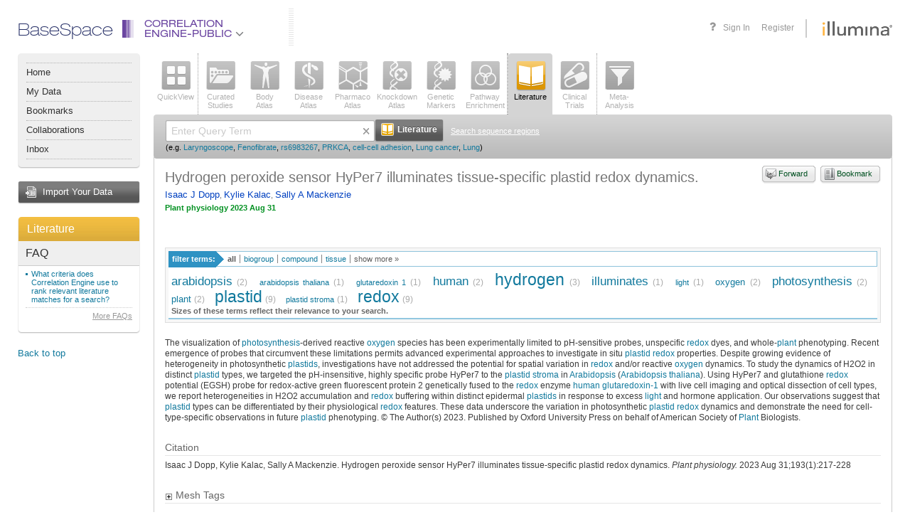

--- FILE ---
content_type: text/html;charset=UTF-8
request_url: https://accounts.public.ce.basespace.illumina.com/b/search/article.nb?id=37226328
body_size: 59584
content:
<!DOCTYPE html PUBLIC "-//W3C//DTD XHTML 1.0 Transitional//EN" "http://www.w3.org/TR/xhtml1/DTD/xhtml1-transitional.dtd">
<html xmlns="http://www.w3.org/1999/xhtml">
<head>
<meta http-equiv="Content-Type" content="text/html; charset=UTF-8" />
<link rel="stylesheet" href="/b/include/script.nbs?type=css&name=autocomplete,popup,effects&apiKey=nextbio-test&v=1.0" />
<link rel="stylesheet" href="/b/s/css3-s/nb.css?20251103_244925" />
<link rel="stylesheet" href="/b/s/css3-s/font-awesome.min.css?20251103_244925" />
<!--[if lte IE 7]>
<style type="text/css">/* <![CDATA[ */ @import url(/b/s/css3-s/nbie.css?20251103_244925); /* ]]> */</style>
<![endif]-->
<link rel="stylesheet" media="print" href="/b/s/css3-s/print.css?20251103_244925" />
<!--[if lte IE 8]>
<style type="text/css">/* <![CDATA[ */ @import url(/b/s/css3-s/nb3ie8.css?20251103_244925); /* ]]> */</style>
<![endif]-->
<link rel="shortcut icon" href="/b/s/img3/favicon.ico?20251103_244925" type="image/x-icon" />
<script type='text/javascript'>
<!--
var nb = {
system:"PUBLIC",root:"/b",img:"/b/s/img3",js:"/b/s/js3-s",
appContext:"b",
userId: "",
secure:"true",
walkMeUrl: "https://cdn.walkme.com/users/25d31b3166ba48908e23d5e9ed8e12d2/test/walkme_25d31b3166ba48908e23d5e9ed8e12d2_https.js",
exportChartsUrl: "https://charts.ce.basespace.illumina.com/highcharts-export-web/",
domainName: "PUBLIC"
,app:'lit'
,psauth:true
};
//-->
</script>
<script type='text/javascript' src='/b/s/js3-s/3rd/prototype-1.7.1.js'></script>
<script type='text/javascript' src='/b/s/js3-s/3rd/rsh0.6/rsh.js'></script>
<script type='text/javascript' src='/b/s/js3-s/3rd/jquery/jquery-1.7.2.min.js?20251103_244925'></script>
<script type="text/javascript" src="/b/s/js3-s/3rd/jquery.cycle.all.js?20251103_244925"></script>
<script type='text/javascript' src='/b/s/js3-s/3rd/d3.min.js?20251103_244925'></script>
<script>
var $j = jQuery.noConflict();
</script>
<script type='text/javascript' src='/b/s/js3-s/nb/nb.js?20251103_244925'></script>
<script type='text/javascript' src='/b/include/script.nbs?type=js&name=autocomplete,effects,notips,popup&apiKey=nextbio-test&v=1.0'></script>
<script type="text/javascript">
(function() {
var walkme = document.createElement('script');
walkme.type = 'text/javascript';
walkme.async = true;
walkme.src = nb.walkMeUrl;
// 'https://cdn.walkme.com/users/25d31b3166ba48908e23d5e9ed8e12d2/walkme_25d31b3166ba48908e23d5e9ed8e12d2_https.js'
var s = document.getElementsByTagName('script')[0];
s.parentNode.insertBefore(walkme, s);
window._walkmeConfig = {smartLoad:true};
})();
</script>
<title>Hydrogen peroxide sensor HyPer7 illuminates tissue-specific plastid redox dynamics. &mdash; NextBio article</title>
<script type='text/javascript' src='/b/s/js3-s/nb/search.js?20251103_244925'></script>
</head>
<body >
<a id="ie7Test" href="#ie7Test" style="position:absolute; top: -1000px; left: -1000px;"></a>
<div id='rap' class="Rap ">
<div class="Wrapper AppWrapper"><div class="WrapperIn"><div class="WrapperMinWidth"><div class="WrapperContainer">
<div class="header">
<div class="container">
<div class="header-nav" style="font-family: helvetica_neue_ltregular; font-size:24px; color: #252E66; margin-top:-6px;">BaseSpace</div>
<ul class="header-nav selected-product">
<li class="header-nav-item header-nav-main-item dropdown-item" id="product-drop-list">
<div class="product-lens ce">
<div class="el-1"></div>
<div class="el-2"></div>
<div class="el-3"></div>
<div class="el-4"></div>
<div class="el-5"></div>
<div class="el-6"></div>
</div>
<a class="ce" href="javascript:void(0);">
Correlation<br>Engine-Public
<span class="fa fa-angle-down fa-lg" style="color:#77787b"></span>
</a>
<ul class="header-nav-dropdown header-nav-main-dropdown dropdown-menu" id="productList" style="display:none;">
</ul>
</li>
</ul>
<div class="header-vendor">
<a class="header-logo" href="https://www.illumina.com" target="_blank" onclick='return chkAboutBox(event)'></a>
</div>
<ul class="header-nav header-nav-user">
<li class="header-nav-item header-nav-item-user header-nav-register"><a href="/b/authentication/login.nb" onclick="return saveLoginState();">Sign In</a></li>
<li class="header-nav-item header-nav-item-user header-nav-register">
<a onclick="showRegisterPopup()">Register</a>
</li>
</ul>
<a class="header-help selectable-tab animated-tab" title="Get help with this page" id='faqLink' href='/b/corp/faq.nb' target='_blank'>
<span class="fa fa-question fa-lg">
</span>
</a>
</div>
</div>
<div class="AppLeftBar2 NoPrint">
<div class="MenuPlate2">
<div class="MenuPlateHead2"></div>
<div class="MenuPlateBody2">
<ul class="MenuPlateList2">
<li ><a href='/b/nextbio.nb'>Home</a></li>
<li ><a href='javascript:void(signInLink("/b/mynb/projects.nb#tab=allProjects"));'>My Data</a></li>
<li ><a href='javascript:void(signInLink("/b/mynb/myBookmarks.nb"));'>Bookmarks</a></li>
<li ><a href='javascript:void(signInLink("/b/mynb/allNextBio.nb"));'>Collaborations</a></li>
<li ><a href='javascript:void(signInLink("/b/mynb/messages.nb"));'>Inbox</a></li>
</ul>
</div>
<div class="MenuPlateFoot2"></div>
</div>
<a href="javascript:void(signInLink('/b/imp/import.nb'));" class="AppImportButton">Import Your Data</a>
<div class="Plate">
<a href='/b/search/lit.nb' title="Go to Literature home" class='AppPlateTitle AppPlateTitleOrange'>Literature</a>
<div class="Plate5Body">
<div class="PlateCurrentApp2">
<div class="InnerWrap2">
<h4>FAQ</h4>
<ul>
<li><a href="/b/corp/faq.nb#litCriteria" onclick='return popupFaq(this, "faq", "litCriteria")'>What criteria does Correlation Engine use to rank relevant literature matches for a search?</a></li>
</ul>
<p class="SeeAll">
<a href="/b/corp/faq.nb" target="_blank">More FAQs</a>
</p>
</div>
</div>
</div>
<div class="Plate5Foot"><div><div></div></div></div>
</div>
<div class='Sticky NoIE6'>
<a onclick='toTop()'>Back to top</a>
</div>
</div>
<div class="AppContainer2" >
<div class="ContainerIn">
<div class="AppList AppList2 NoPrint">
<ul class="AppSelect">
<li>
<a onmouseover='nbTip(this.getAttribute("nb_tip"),true,[DELAY,2000,BGCOLOR,"#ffffcc",WIDTH,-300])' onmouseout='nbUnTip()' nb_tip="See a top-level view of all the information Correlation Engine has about a <strong>gene</strong>, <strong>SNP</strong>, <strong>sequence region</strong>, <strong>biogroup</strong>, <strong>bioset</strong>, <strong>phenotype</strong>, <strong>compound</strong>, <strong>tissue</strong>, or keyword." href='javascript:void(searchApp("ov"))'  ><span class="AppIcon  AppIconov "><img class="IconEn" src='/b/s/img3/vert/Overview.png' class='Png' /><img class="IconDis" style="display:none;" class='Png Disabled' src='/b/s/img3/vert/OverviewDisabled.png'/></span>QuickView</a>
</li>
</ul><div class="AppSelectLine"></div><ul class="AppSelect">
<li>
<a onmouseover='nbTip(this.getAttribute("nb_tip"),true,[DELAY,2000,BGCOLOR,"#ffffcc",WIDTH,-300])' onmouseout='nbUnTip()' nb_tip="Query or browse all studies curated by Illumina.  You can query by <strong>gene</strong>, <strong>SNP</strong>, <strong>sequence region</strong>, <strong>biogroup</strong>, <strong>bioset</strong>, <strong>phenotype</strong>, <strong>compound</strong>, <strong>tissue</strong>, or keyword.  Or browse using filters and text-based search." href='javascript:void(searchApp("as"))'  ><span class="AppIcon  AppIconas "><img class="IconEn" src='/b/s/img3/vert/All_Studies.png' class='Png' /><img class="IconDis" style="display:none;" class='Png Disabled' src='/b/s/img3/vert/All_StudiesDisabled.png'/></span>Curated<br />Studies</a>
</li>
<li>
<a onmouseover='nbTip(this.getAttribute("nb_tip"),true,[DELAY,2000,BGCOLOR,"#ffffcc",WIDTH,-300])' onmouseout='nbUnTip()' nb_tip="View the tissues, cell types, cell lines and stem cells in which a queried gene, bioset or biogroup is significantly enriched or expressed. Or view genes that are enriched or expressed in specific <strong> tissues</strong> and <strong>biosources</strong>." href='javascript:void(searchApp("ba"))'  ><span class="AppIcon  AppIconba "><img class="IconEn" src='/b/s/img3/vert/Body_Atlas.png' class='Png' /><img class="IconDis" style="display:none;" class='Png Disabled' src='/b/s/img3/vert/Body_AtlasDisabled.png'/></span>Body<br />Atlas</a>
</li>
<li>
<a onmouseover='nbTip(this.getAttribute("nb_tip"),true,[DELAY,2000,BGCOLOR,"#ffffcc",WIDTH,-300])' onmouseout='nbUnTip()' nb_tip="Find diseases, traits, conditions, and surrogate endpoints associated with a queried <strong>gene</strong>, <strong>sequence region</strong>, <strong>SNP</strong>, <strong>biogroup</strong>, or <strong>bioset</strong>." href='javascript:void(searchApp("da"))'  ><span class="AppIcon  AppIconda "><img class="IconEn" src='/b/s/img3/vert/Disease_Atlas.png' class='Png' /><img class="IconDis" style="display:none;" class='Png Disabled' src='/b/s/img3/vert/Disease_AtlasDisabled.png'/></span>Disease<br />Atlas</a>
</li>
<li>
<a onmouseover='nbTip(this.getAttribute("nb_tip"),true,[DELAY,2000,BGCOLOR,"#ffffcc",WIDTH,-300])' onmouseout='nbUnTip()' nb_tip="Discover which compounds and treatments affect a queried <strong>gene</strong>, <strong>sequence region</strong>, <strong>biogroup</strong>, or <strong>bioset</strong>." href='javascript:void(searchApp("pa"))'  ><span class="AppIcon  AppIconpa "><img class="IconEn" src='/b/s/img3/vert/Pharmaco_Atlas.png' class='Png' /><img class="IconDis" style="display:none;" class='Png Disabled' src='/b/s/img3/vert/Pharmaco_AtlasDisabled.png'/></span>Pharmaco<br />Atlas</a>
</li>
<li>
<a onmouseover='nbTip(this.getAttribute("nb_tip"),true,[DELAY,2000,BGCOLOR,"#ffffcc",WIDTH,-300])' onmouseout='nbUnTip()' nb_tip="Perform a knockdown, knockout, or overexpression experiment in reverse: See which genetic perturbations affect a queried <strong>gene</strong>, <strong>sequence region</strong>, <strong>biogroup</strong>, or <strong>bioset</strong>." href='javascript:void(searchApp("ka"))'  ><span class="AppIcon  AppIconka "><img class="IconEn" src='/b/s/img3/vert/Knockdown_Atlas.png' class='Png' /><img class="IconDis" style="display:none;" class='Png Disabled' src='/b/s/img3/vert/Knockdown_AtlasDisabled.png'/></span>Knockdown<br />Atlas</a>
</li>
<li>
<a onmouseover='nbTip(this.getAttribute("nb_tip"),true,[DELAY,2000,BGCOLOR,"#ffffcc",WIDTH,-300])' onmouseout='nbUnTip()' nb_tip="Locate genes and SNPs that are significantly linked to a queried <strong>phenotype</strong> or <strong>compound</strong>." href='javascript:void(searchApp("gm"))'  ><span class="AppIcon  AppIcongm "><img class="IconEn" src='/b/s/img3/vert/Genetic_Markers.png' class='Png' /><img class="IconDis" style="display:none;" class='Png Disabled' src='/b/s/img3/vert/Genetic_MarkersDisabled.png'/></span>Genetic<br />Markers</a>
</li>
<li>
<a onmouseover='nbTip(this.getAttribute("nb_tip"),true,[DELAY,2000,BGCOLOR,"#ffffcc",WIDTH,-300])' onmouseout='nbUnTip()' nb_tip="Find biogroups for which your queried <strong>bioset</strong>, <strong>phenotype</strong> or <strong>compound</strong> is highly enriched." href='javascript:void(searchApp("bg"))'  ><span class="AppIcon  AppIconbg "><img class="IconEn" src='/b/s/img3/vert/Biogroups.png' class='Png' /><img class="IconDis" style="display:none;" class='Png Disabled' src='/b/s/img3/vert/BiogroupsDisabled.png'/></span>Pathway<br />Enrichment</a>
</li>
</ul><div class="AppSelectLine"></div><ul class="AppSelect">
<li>
</li>
</ul><div class="AppSelectLine"></div><ul class="AppSelect">
<li>
<a onmouseover='nbTip(this.getAttribute("nb_tip"),true,[DELAY,2000,BGCOLOR,"#ffffcc",WIDTH,-300])' onmouseout='nbUnTip()' nb_tip="Do a classic PubMed literature search, or search hundreds of biology- and health-related news sources with any query term or keyword." href='javascript:void(searchApp("lit"))'  class="Selected"><span class="AppIcon  AppIconlit "><img class="IconEn" src='/b/s/img3/vert/Literature.png' class='Png' /><img class="IconDis" style="display:none;" class='Png Disabled' src='/b/s/img3/vert/LiteratureDisabled.png'/></span>Literature</a>
</li>
<li>
<a onmouseover='nbTip(this.getAttribute("nb_tip"),true,[DELAY,2000,BGCOLOR,"#ffffcc",WIDTH,-300])' onmouseout='nbUnTip()' nb_tip="Find clinical trials that interest you (including actively recruiting studies), using any query term or keyword." href='javascript:void(searchApp("trials"))'  ><span class="AppIcon  AppIcontrials "><img class="IconEn" src='/b/s/img3/vert/Clinical_Trials.png' class='Png' /><img class="IconDis" style="display:none;" class='Png Disabled' src='/b/s/img3/vert/Clinical_TrialsDisabled.png'/></span>Clinical<br />Trials</a>
</li>
</ul><div class="AppSelectLine"></div><ul class="AppSelect">
<li>
<a onmouseover='nbTip(this.getAttribute("nb_tip"),true,[DELAY,2000,BGCOLOR,"#ffffcc",WIDTH,-300])' onmouseout='nbUnTip()' nb_tip="Discover which genes or biogroups are significantly regulated in common across up to 150 <strong>biosets</strong> of your choice. Search among all <strong>biosets</strong> in Correlation Engine to find those that correlate with a Meta-Analysis of up to 10 selected <strong>biosets</strong>." href='javascript:void(searchApp("adv"))'  ><span class="AppIcon  AppIconadv "><img class="IconEn" src='/b/s/img3/vert/Meta_Analysis.png' class='Png' /><img class="IconDis" style="display:none;" class='Png Disabled' src='/b/s/img3/vert/Meta_AnalysisDisabled.png'/></span><div id='maBadge' style='display:none'>0</div>Meta-<br />Analysis</a>
</li>
</ul>
<div class="Clear"></div>
</div>
<div class="App2Search">
<div class="App2SearchIn1">
<div class="App2SearchIn2">
<div class="App2SearchForm">
<form id="mainSearchBx" style="" action="" onsubmit="return searchApp('lit',true)">
<input type="text" class="App2SearchFormText" name="q" id="q" value="" autocomplete="off" />
<span class='ClearQWrap'><img src='/b/s/img3/icons/liteX.gif' onclick='clearQuery()' class='ClearQ' alt='Clear' title='Clear'/></span>
<button type="submit" class="App2SearchFormSubmit"><span><strong><img src="/b/s/img3/vert/LiteratureSrch.png" width="18" height="18" alt="" /> Literature</strong></span></button>
<a class="App2SearchTipsLink" href="" onclick="switchSearchBoxes('seqSearchBx');return false;">Search sequence regions</a>
<div class="Clear"></div>
<div class='SearchEg'>
<small>
(e.g.
<a onclick="setCookieKey('nbFacets', 'lit')" href="/b/search/lit/Laryngoscope">Laryngoscope</a>,
<a onclick="setCookieKey('nbFacets', 'lit')" href="/b/search/lit/Fenofibrate">Fenofibrate</a>,
<a onclick="setCookieKey('nbFacets', 'lit')" href="/b/search/lit/rs6983267">rs6983267</a>,
<a onclick="setCookieKey('nbFacets', 'lit')" href="/b/search/lit/PRKCA">PRKCA</a>,
<a onclick="setCookieKey('nbFacets', 'lit')" href="/b/search/lit/cell-cell%20adhesion">cell-cell adhesion</a>,
<a onclick="setCookieKey('nbFacets', 'lit')" href="/b/search/lit/Lung%20cancer">Lung cancer</a>,
<a onclick="setCookieKey('nbFacets', 'lit')" href="/b/search/lit/Lung">Lung</a>)
</small>
</div>
</form>
<form id="seqSearchBx" style="display:none" action="" onsubmit="return checkRegionRange('lit');">
<input id="maxRange" name="maxRange" type="hidden" value=""/>
<input id="chName" name="chName" type="hidden" value=""/>
<div style="width:870px;">
<div style="float:left;width:52%;">
<table cellspacing="0" cellpadding="0">
<tr>
<th style="width:150px;font-size:11px;text-align:left">Organisms</th>
<th style="width:100px;font-size:11px;text-align:left">Chromosomes</th>
<th style="width:auto;font-size:11px;text-align:left">Start</th>
<th style="width:auto;font-size:11px;text-align:left">Stop</th>
</tr>
<tr>
<td style="width:150px">
<select id="organisms" name='organisms' style="width:140px;font-size:11px" onchange="updateChromosomeOpt()">
<option id="og1" value="1" selected="selected">Homo Sapiens</option>
<option id="og2" value="2" >Mus Musculus</option>
<option id="og3" value="3" >Rattus Norvegicus</option>
<option id="og5" value="5" >C. Elegans</option>
<option id="og6" value="6" >D. Melanogaster</option>
<option id="og7" value="7" >Saccharomyces Cerevisiae</option>
</select>
</td>
<td style="width:100px"><select id="chromosome" name='chromosome' style="width:90px;font-size:11px" onchange="updateMaxChrRange()"></td>
<td style="width:auto;"><input style="height:13px;font-size:11px;margin-right:10px;width:90px;" type="text" id="chStart" name="chStart" value="" /></td>
<td style="width:auto;"><input style="height:13px;font-size:11px;width:90px;" type="text" id="chStop" name="chStop" value="" /></td>
</tr>
</table>
</div>
<div style="float:left;width:48%;margin-top: 3px;">
<button type="submit" class="App2SearchFormSubmit" style='margin-left: 10px;'><span><strong><img src="/b/s/img3/vert/LiteratureSrch.png" width="18" height="18" alt="" /> Literature</strong></span></button>
<a class="App2SearchTipsLink" href="" onclick="switchSearchBoxes('mainSearchBx');return false;">Go back to main search</a>
</div>
</div>
<div class="Clear"></div>
</form>
</div>
<div class="Clear"></div>
</div>
</div>
</div>
<div class='Plate'>
<div class="PlateBody AppSearchContainerBody" >
<div class="PlateContent App2SearchContainerContent">
<div class="InnerWrap2">
<div class="ArticleInfo">
<a id='bookmarkLink' href="/b/bookmarks/bookmark.nb" onclick="appendUrl('bookmarkLink', 'bookmarkUrl', false); appendTitle('bookmarkLink', 'bookmarkTitle'); return signInLink(this)" class="StyledButtonAqua StyledButtonSimple StyledButtonBookmark" style='float:right; margin:0 0 5px 5px'><span><strong>Bookmark</strong></span></a>
<a id='forwardLink' href="/b/forwardurl/forwardurl.nb" onclick="appendUrl('forwardLink', 'forwardURL', true); appendTitle('forwardLink', 'forwardURLTitle'); return signInLink(this)" class="StyledButtonAqua StyledButtonSimple StyledButtonForward" style='float:right; margin:0 0 5px 5px'><span><strong>Forward</strong></span></a>
<h1 class='AppTitle'>
<span class='AppName'>
Hydrogen peroxide sensor HyPer7 illuminates tissue-specific plastid redox dynamics.
</span>
</h1>
<p class="Authors">
<a href="/b/search/author/Isaac%20J%20Dopp">Isaac J Dopp</a>, <a href="/b/search/author/Kylie%20Kalac">Kylie Kalac</a>, <a href="/b/search/author/Sally%20A%20Mackenzie">Sally A Mackenzie</a>
</p>
<p></a></p><p></a></p><p></a></p><p></a></p><p></a></p>
<cite class="InfoSource"><strong>Plant physiology&nbsp;2023 Aug 31</strong></cite>
</div>
<br />
<br />
<div class="TagCloudAndFilter">
<div class="RelatedTerms"><h6><span>filter terms:</span></h6><input type="hidden" class="TagCloudBackupValues" nbId="_pub" nbUrl="search/publication/tagCloud.nb" nbQuery="q=&amp;id=37226328" nbFilter="false" /><ul class="TermsBy" id="_pub_type_tabs"><li class="Selected" id="_pub_ALL" name="_pub_type"><a href="" onclick="return onClickCloudTab({obj: this, cloudId: '_pub', tabId: 'ALL', url: 'search/publication/tagCloud.nb', query: 'q=\&id=37226328', filter: 'false', otherList:'_pub_type_tabs_more'});">all</a></li><li id="_pub_BIOGROUP" name="_pub_type"><a href="" onclick="return onClickCloudTab({obj: this, cloudId: '_pub', tabId: 'BIOGROUP', url: 'search/publication/tagCloud.nb', query: 'q=\&id=37226328', filter: 'false', otherList:'_pub_type_tabs_more'});">biogroup</a></li><li id="_pub_COMPOUND" name="_pub_type"><a href="" onclick="return onClickCloudTab({obj: this, cloudId: '_pub', tabId: 'COMPOUND', url: 'search/publication/tagCloud.nb', query: 'q=\&id=37226328', filter: 'false', otherList:'_pub_type_tabs_more'});">compound</a></li><li id="_pub_TISSUE" name="_pub_type"><a href="" onclick="return onClickCloudTab({obj: this, cloudId: '_pub', tabId: 'TISSUE', url: 'search/publication/tagCloud.nb', query: 'q=\&id=37226328', filter: 'false', otherList:'_pub_type_tabs_more'});">tissue</a></li><li class="ShowMore" id="_pub_show_more"><a href="javascript:void(0)" onclick="$('_pub_show_more').hide();$('_pub_show_less').show();$('_pub_type_tabs_more').show();">show more &raquo;</a></li><li class="ShowLess" id="_pub_show_less" style="display:none"><a href="javascript:void(0)" onclick="$('_pub_type_tabs_more').hide();$('_pub_show_less').hide();$('_pub_show_more').show();">show less &laquo;</a></li></ul><ul class="TermsBy" id="_pub_type_tabs_more" style="clear:both;width:100%;display:none"><li id="_pub_ORGANISM" name="_pub_type"><a href="" onclick="return onClickCloudTab({obj: this, cloudId: '_pub', tabId: 'ORGANISM', url: 'search/publication/tagCloud.nb', query: 'q=\&id=37226328', filter: 'false', otherList:'_pub_type_tabs'});">organism</a></li><li id="_pub_PROCESSES" name="_pub_type"><a href="" onclick="return onClickCloudTab({obj: this, cloudId: '_pub', tabId: 'PROCESSES', url: 'search/publication/tagCloud.nb', query: 'q=\&id=37226328', filter: 'false', otherList:'_pub_type_tabs'});">processes</a></li><li id="_pub_HEALTHCARE" name="_pub_type"><a href="" onclick="return onClickCloudTab({obj: this, cloudId: '_pub', tabId: 'HEALTHCARE', url: 'search/publication/tagCloud.nb', query: 'q=\&id=37226328', filter: 'false', otherList:'_pub_type_tabs'});">healthcare</a></li></ul><div class="Clear"></div></div>
<div id="_pub" class="TagCloud" nbUrl="search/publication/tagCloud.nb" nbQuery="q=&amp;id=37226328" nbFilter="false" tagTypes="BIOGROUP,COMPOUND,TISSUE">
<div id="_pub_tagCloudContainer" style="clear:both;position:relative">
<div style="position:relative; NoUl">
<div class="Tags">
<li class="s3"><a href="/b/search/ov/arabidopsis" onmouseover="nbApi.popupItems(this,'_pub_popup', '/search/anno.nb', [ ['organism', '223006', 'Arabidopsis']  ], event, false, 500, function() {nbApi.setAttr('_pub_popup', 'nbSyn', 'syn=');}); return false;" onclick="nbApi.popupItems(this,'_pub_popup', '/search/anno.nb', [ ['organism', '223006', 'Arabidopsis']  ], event, false, 100, function() {nbApi.setAttr('_pub_popup', 'nbSyn', 'syn=');}); return false;"nbTagName="arabidopsis">arabidopsis</a>&nbsp;<span title="Term 'arabidopsis' and its synonyms occurs 2 times within this article." class="TagCloudCount">(2)</span></li> <li class="s6"><a href="/b/search/ov/arabidopsis%20thaliana" onmouseover="nbApi.popupItems(this,'_pub_popup', '/search/anno.nb', [ ['organism', '223006', 'Arabidopsis']  ], event, false, 500, function() {nbApi.setAttr('_pub_popup', 'nbSyn', 'syn=');}); return false;" onclick="nbApi.popupItems(this,'_pub_popup', '/search/anno.nb', [ ['organism', '223006', 'Arabidopsis']  ], event, false, 100, function() {nbApi.setAttr('_pub_popup', 'nbSyn', 'syn=');}); return false;"nbTagName="arabidopsis thaliana">arabidopsis&nbsp;thaliana</a>&nbsp;<span title="Term 'arabidopsis thaliana' and its synonyms occurs 1 times within this article." class="TagCloudCount">(1)</span></li> <li class="s6"><a href="/b/search/ov/glutaredoxin%201" onmouseover="nbApi.popupItems(this,'_pub_popup', '/search/anno.nb', [ ['treatment', '2596235', 'Glutaredoxin 1,Thioltransferase 1s,Thioltransferase-1,Thioltransferase-1s,TTase-1,TTase 1s,TTase...']  ], event, false, 500, function() {nbApi.setAttr('_pub_popup', 'nbSyn', 'syn=glutaredoxin-1');}); return false;" onclick="nbApi.popupItems(this,'_pub_popup', '/search/anno.nb', [ ['treatment', '2596235', 'Glutaredoxin 1,Thioltransferase 1s,Thioltransferase-1,Thioltransferase-1s,TTase-1,TTase 1s,TTase...']  ], event, false, 100, function() {nbApi.setAttr('_pub_popup', 'nbSyn', 'syn=glutaredoxin-1');}); return false;"nbTagName="glutaredoxin 1">glutaredoxin&nbsp;1</a>&nbsp;<span title="Term 'glutaredoxin 1' and its synonyms occurs 1 times within this article." class="TagCloudCount">(1)</span></li> <li class="s3"><a href="/b/search/ov/human" onmouseover="nbApi.popupItems(this,'_pub_popup', '/search/anno.nb', [ ['organism', '219393', 'Humans']  ], event, false, 500, function() {nbApi.setAttr('_pub_popup', 'nbSyn', 'syn=Humans');}); return false;" onclick="nbApi.popupItems(this,'_pub_popup', '/search/anno.nb', [ ['organism', '219393', 'Humans']  ], event, false, 100, function() {nbApi.setAttr('_pub_popup', 'nbSyn', 'syn=Humans');}); return false;"nbTagName="human">human</a>&nbsp;<span title="Term 'human' and its synonyms occurs 2 times within this article." class="TagCloudCount">(2)</span></li> <li class="s1"><a href="/b/search/ov/hydrogen" onmouseover="nbApi.popupItems(this,'_pub_popup', '/search/anno.nb', [ ['processes', '229045', 'Hydrogenation']  ], event, false, 500, function() {nbApi.setAttr('_pub_popup', 'nbSyn', 'syn=');}); return false;" onclick="nbApi.popupItems(this,'_pub_popup', '/search/anno.nb', [ ['processes', '229045', 'Hydrogenation']  ], event, false, 100, function() {nbApi.setAttr('_pub_popup', 'nbSyn', 'syn=');}); return false;"nbTagName="hydrogen">hydrogen</a>&nbsp;<span title="Term 'hydrogen' and its synonyms occurs 3 times within this article." class="TagCloudCount">(3)</span></li> <li class="s3"><a href="/b/search/ov/illuminates" onmouseover="nbApi.popupItems(this,'_pub_popup', '/search/anno.nb', [ ['health care', '235698', 'Lighting']  ], event, false, 500, function() {nbApi.setAttr('_pub_popup', 'nbSyn', 'syn=');}); return false;" onclick="nbApi.popupItems(this,'_pub_popup', '/search/anno.nb', [ ['health care', '235698', 'Lighting']  ], event, false, 100, function() {nbApi.setAttr('_pub_popup', 'nbSyn', 'syn=');}); return false;"nbTagName="illuminates">illuminates</a>&nbsp;<span title="Term 'illuminates' and its synonyms occurs 1 times within this article." class="TagCloudCount">(1)</span></li> <li class="s6"><a href="/b/search/ov/light" onmouseover="nbApi.popupItems(this,'_pub_popup', '/search/anno.nb', [ ['treatment', '700639', 'Light,Photoradiation,Photoradiationses,Photoradiations']  ], event, false, 500, function() {nbApi.setAttr('_pub_popup', 'nbSyn', 'syn=');}); return false;" onclick="nbApi.popupItems(this,'_pub_popup', '/search/anno.nb', [ ['treatment', '700639', 'Light,Photoradiation,Photoradiationses,Photoradiations']  ], event, false, 100, function() {nbApi.setAttr('_pub_popup', 'nbSyn', 'syn=');}); return false;"nbTagName="light">light</a>&nbsp;<span title="Term 'light' and its synonyms occurs 1 times within this article." class="TagCloudCount">(1)</span></li> <li class="s5"><a href="/b/search/ov/oxygen" onmouseover="nbApi.popupItems(this,'_pub_popup', '/search/anno.nb', [ ['treatment', '253397', 'Oxygen,Dioxygens,Dioxygen']  ], event, false, 500, function() {nbApi.setAttr('_pub_popup', 'nbSyn', 'syn=');}); return false;" onclick="nbApi.popupItems(this,'_pub_popup', '/search/anno.nb', [ ['treatment', '253397', 'Oxygen,Dioxygens,Dioxygen']  ], event, false, 100, function() {nbApi.setAttr('_pub_popup', 'nbSyn', 'syn=');}); return false;"nbTagName="oxygen">oxygen</a>&nbsp;<span title="Term 'oxygen' and its synonyms occurs 2 times within this article." class="TagCloudCount">(2)</span></li> <li class="s3"><a href="/b/search/ov/photosynthesis" onmouseover="nbApi.popupItems(this,'_pub_popup', '/search/anno.nb', [ ['biogroup', '38637', 'photosynthesis']  , ['processes', '229019', 'Photosynthesis']  ], event, false, 500, function() {nbApi.setAttr('_pub_popup', 'nbSyn', 'syn=');}); return false;" onclick="nbApi.popupItems(this,'_pub_popup', '/search/anno.nb', [ ['biogroup', '38637', 'photosynthesis']  , ['processes', '229019', 'Photosynthesis']  ], event, false, 100, function() {nbApi.setAttr('_pub_popup', 'nbSyn', 'syn=');}); return false;"nbTagName="photosynthesis">photosynthesis</a>&nbsp;<span title="Term 'photosynthesis' and its synonyms occurs 2 times within this article." class="TagCloudCount">(2)</span></li> <li class="s5"><a href="/b/search/ov/plant" onmouseover="nbApi.popupItems(this,'_pub_popup', '/search/anno.nb', [ ['organism', '222753', 'Plants']  ], event, false, 500, function() {nbApi.setAttr('_pub_popup', 'nbSyn', 'syn=');}); return false;" onclick="nbApi.popupItems(this,'_pub_popup', '/search/anno.nb', [ ['organism', '222753', 'Plants']  ], event, false, 100, function() {nbApi.setAttr('_pub_popup', 'nbSyn', 'syn=');}); return false;"nbTagName="plant">plant</a>&nbsp;<span title="Term 'plant' and its synonyms occurs 2 times within this article." class="TagCloudCount">(2)</span></li> <li class="s1"><a href="/b/search/ov/plastid" onmouseover="nbApi.popupItems(this,'_pub_popup', '/search/anno.nb', [ ['tissue', '217188', 'Plastids']  , ['biogroup', '36880', 'plastid']  ], event, false, 500, function() {nbApi.setAttr('_pub_popup', 'nbSyn', 'syn=plastids|Plastids');}); return false;" onclick="nbApi.popupItems(this,'_pub_popup', '/search/anno.nb', [ ['tissue', '217188', 'Plastids']  , ['biogroup', '36880', 'plastid']  ], event, false, 100, function() {nbApi.setAttr('_pub_popup', 'nbSyn', 'syn=plastids|Plastids');}); return false;"nbTagName="plastid">plastid</a>&nbsp;<span title="Term 'plastid' and its synonyms occurs 9 times within this article." class="TagCloudCount">(9)</span></li> <li class="s6"><a href="/b/search/ov/plastid%20stroma" onmouseover="nbApi.popupItems(this,'_pub_popup', '/search/anno.nb', [ ['biogroup', '36876', 'plastid stroma']  ], event, false, 500, function() {nbApi.setAttr('_pub_popup', 'nbSyn', 'syn=');}); return false;" onclick="nbApi.popupItems(this,'_pub_popup', '/search/anno.nb', [ ['biogroup', '36876', 'plastid stroma']  ], event, false, 100, function() {nbApi.setAttr('_pub_popup', 'nbSyn', 'syn=');}); return false;"nbTagName="plastid stroma">plastid&nbsp;stroma</a>&nbsp;<span title="Term 'plastid stroma' and its synonyms occurs 1 times within this article." class="TagCloudCount">(1)</span></li> <li class="s1"><a href="/b/search/ov/redox" onmouseover="nbApi.popupItems(this,'_pub_popup', '/search/anno.nb', [ ['treatment', '2491778', 'Redoxal,Redoxals']  ], event, false, 500, function() {nbApi.setAttr('_pub_popup', 'nbSyn', 'syn=');}); return false;" onclick="nbApi.popupItems(this,'_pub_popup', '/search/anno.nb', [ ['treatment', '2491778', 'Redoxal,Redoxals']  ], event, false, 100, function() {nbApi.setAttr('_pub_popup', 'nbSyn', 'syn=');}); return false;"nbTagName="redox">redox</a>&nbsp;<span title="Term 'redox' and its synonyms occurs 9 times within this article." class="TagCloudCount">(9)</span></li>
</div>
<div style="font-weight: bold;color: #666666; font-size: 8pt;">Sizes of these terms reflect their relevance to your search.</div>
<div id="_nextbio_locationList" name="_nextbio_locationList" nextbioMapsUrl="/s/js2.20251103_244925/nb/maps-s.js" style="display: none;">
</div>
<div class="MapHolder" style="display: none;" id="_nextbio_tagCloudMapCanvas" name="_nextbio_tagCloudMapCanvas"></div>
</div>
</div>
</div>
<div id="_pub_popup"
class="nbApiExPopup nbApiNoHighlight"
style="display: none; left: 240px; top: ;"
small="true"
nbPublicationId="37226328"
z-index="100"
onclick="nbApi.cancelEvent(event);"
nbSwitchable=""
nbTracking=""
nbItemTitle="it=Hydrogen%20peroxide%20sensor%20HyPer7%20illuminates%20tissue-specific%20plastid%20redox%20dynamics."
nbOriginalLabel="originalLabel=Hydrogen%20peroxide%20sensor%20HyPer7%20illuminates%20tissue-specific%20plastid%20redox%20dynamics.">
<div class="nbApiExPopupClose" title="Close" onclick="nbApi.UnTip(true);"></div>
<div class="nbApiExPopupInner">
<div class="nbApiExPopupContainer">
<div class="nbApiExPopupTitle" style="cursor: move;"
onmousedown="nbApi.popupEvenHandlers.startMove(event, '_pub_popup');"
onmouseup="nbApi.popupEvenHandlers.stopMove(event, '_pub_popup');"
onmousemove="nbApi.popupEvenHandlers.move(event, '_pub_popup');">
<strong><span id="_pub_popup_title"></span></strong> (<span id="_pub_popup_prefix"></span>)
</div>
<div id="_pub_popup_tabContainer1" class="nbApiExPopupContentWrap">
<div id="_pub_popup_tabBar" class="nbApiExPopupTabs">
<a id="_pub_popup_sentences" name="_pub_popup_tab" tabId="sentences" nbNextTabId="_pub_popup_info" nbDefault="" nbRealIdOnly="" class="nbApiExTab" href="" onclick="nbApi.updatePopupEx({popupId:'_pub_popup', tabId:'_pub_popup_sentences', url: false?document.getElementById('_pub_popup').getAttribute('nbDynamicUrl'):'/search/matchingSentences.nb', paramList: nbApi.buildPopupQuery({popupId: '_pub_popup', query: 'id=37226328&pageType=literature&all=true', dQuery: 'nbSyn'}), limit: 5, filter: true, fixUrl:true, fixQuery:true});return false;"><span id="sentences_title">MATCHING SENTENCES</span></a>
<div id="_pub_popup_sentences_subTabs" name="_pub_popup_subTabContainer" class="nbApiExPopupSubTabs" style="display: none;">
<div id="_pub_popup_sentences_message" style="display:none;">
Sentences from this article containing <strong>
<span name="_pub_popup_term"></span></strong>
</div>
<div id="_pub_popup_sentences_buttonBar" style="display:none;">
<div style="clear:both;"></div>
<div style="padding: 5px; float:right; margin:2px 0px 0px 0px;">
<table cellspacing="0" cellpadding="0" onkeypress="nbApi.filterSentences({event: event, url:'/search/matchingSentences.nb', query:'id=37226328&pageType=literature&all=true', dQuery:'nbSyn', filterName:'_pub_popup_sentences_filter'});">
<tr>
<td style="padding-right:5px; font-size:12px;">
Filter:
</td>
<td style="padding-right:5px;">
<input name="_pub_popup_sentences_filter" type="text" class="nbApiExPopupBarEditBox" style="width:290px; height: 13px; padding:2px;" />
</td>
<td style="padding-right:5px;">
<a href="" target="_blank"  onclick="nbApi.buildPopupUrl({popupId:'_pub_popup',element:this,url:'',query:'',dQuery:'',dHash:'',fixUrl:'true'});nbApi.filterSentences({event: event, url:'/search/matchingSentences.nb', query:'id=37226328&pageType=literature&all=true', dQuery:'nbSyn', filterName:'_pub_popup_sentences_filter'});return false;" class="nbApiExPopupStyledButton"><span>Filter</span></a>
</td>
<td style="padding-right:5px;">
<a href="" target="_blank"  onclick="nbApi.buildPopupUrl({popupId:'_pub_popup',element:this,url:'',query:'',dQuery:'',dHash:'',fixUrl:'true'});nbApi.filterSentences({event: event, url:'/search/matchingSentences.nb', query:'id=37226328&pageType=literature&all=true', dQuery:'nbSyn', filterName:'_pub_popup_sentences_filter', clear:true});return false;" class="nbApiExPopupStyledButton"><span>Clear</span></a>
</td></tr>
</table>
</div>
</div>
</div>
<a id="_pub_popup_info" name="_pub_popup_tab" tabId="info" nbNextTabId="_pub_popup_" nbDefault="" nbRealIdOnly="true" class="nbApiExTab" href="" onclick="nbApi.updatePopupEx({popupId:'_pub_popup', tabId:'_pub_popup_info', url: false?document.getElementById('_pub_popup').getAttribute('nbDynamicUrl'):'/search/anno.nb', paramList: nbApi.buildPopupQuery({popupId: '_pub_popup', query: '', dQuery: 'nbDynamicQuery'}), limit: 5, filter: true, fixUrl:true, fixQuery:true});return false;"><span id="info_title">INFO</span></a>
<div id="_pub_popup_info_subTabs" name="_pub_popup_subTabContainer" class="nbApiExPopupSubTabs" style="display: none;">
<div id="_pub_popup_info_message" style="display:none;">
Information related to <strong>
<span name="_pub_popup_term"></span></strong>
</div>
</div>
<a id="_pub_popup_related" name="_pub_popup_tab" tabId="related" nbNextTabId="_pub_popup_" nbDefault="" nbRealIdOnly="" class="nbApiExTab" href="" onclick="nbApi.updatePopupEx({popupId:'_pub_popup', tabId:'_pub_popup_related', url: false?document.getElementById('_pub_popup').getAttribute('nbDynamicUrl'):'', paramList: nbApi.buildPopupQuery({popupId: '_pub_popup', query: '', dQuery: ''}), limit: 5, filter: true, fixUrl:true, fixQuery:false});return false;"><span id="related_title">RELATED CONTENT</span></a>
<div id="_pub_popup_related_subTabs" name="_pub_popup_subTabContainer" class="nbApiExPopupSubTabs" style="display: none;">
<a id="_pub_popup_related_pubmed" name="_pub_popup_related_subTab" tabId="_pub_popup_related" subTabId="pubmed" nbDefault="" nbRealIdOnly="" href="" class="nbApiExSubTab"
onclick="nbApi.updatePopupEx({popupId:'_pub_popup', tabId:'_pub_popup_related', subTabId:'_pub_popup_related_pubmed', url: false?document.getElementById('_pub_popup').getAttribute('nbDynamicUrl'):'/search/literatureRelatedLiterature.nb', paramList: nbApi.buildPopupQuery({popupId: '_pub_popup', query: 'id=37226328', dQuery: ''}), limit: 5, filter: true, fixUrl:true, fixQuery:true});return false;">
<span id="pubmed_title">PubMed</span>
</a>
<div id="_pub_popup_related_pubmed_message" style="display:none;">
Top matches for Pubmed articles related to this article and <strong>
<span name="_pub_popup_term"></span></strong>
</div>
<div id="_pub_popup_related_pubmed_buttonBar" style="display:none;">
<div style="clear:both;"></div>
<div style="padding: 5px; float:right; margin:2px 0px 0px;">
<a href="" target="_self"  onclick="nbApi.buildPopupUrl({popupId:'_pub_popup',element:this,url:'',query:'id=37226328',dQuery:'nbOriginalLabel,nbTagName  ,nbTermFilter',dHash:'',fixUrl:'true'});" class="nbApiExPopupStyledButton"><span>View all PubMed results</span></a>
</div>
</div>
<a id="_pub_popup_related_trials" name="_pub_popup_related_subTab" tabId="_pub_popup_related" subTabId="trials" nbDefault="" nbRealIdOnly="" href="" class="nbApiExSubTab"
onclick="nbApi.updatePopupEx({popupId:'_pub_popup', tabId:'_pub_popup_related', subTabId:'_pub_popup_related_trials', url: false?document.getElementById('_pub_popup').getAttribute('nbDynamicUrl'):'/search/literatureRelatedClinicalTrials.nb', paramList: nbApi.buildPopupQuery({popupId: '_pub_popup', query: 'id=37226328', dQuery: ''}), limit: 5, filter: true, fixUrl:true, fixQuery:true});return false;">
<span id="trials_title">Clinical Trials</span>
</a>
<div id="_pub_popup_related_trials_message" style="display:none;">
Top matches for clinical trials related to this article and <strong>
<span name="_pub_popup_term"></span></strong>
</div>
<div id="_pub_popup_related_trials_buttonBar" style="display:none;">
<div style="clear:both;"></div>
<div style="padding: 5px; float:right; margin:2px 0px 0px;">
<a href="" target="_self"   onclick="return signInLink(this);"class="nbApiExPopupStyledButton"><span>View all clinical trials results</span></a>
</div>
</div>
<a id="_pub_popup_related_news" name="_pub_popup_related_subTab" tabId="_pub_popup_related" subTabId="news" nbDefault="" nbRealIdOnly="" href="" class="nbApiExSubTab"
onclick="nbApi.updatePopupEx({popupId:'_pub_popup', tabId:'_pub_popup_related', subTabId:'_pub_popup_related_news', url: false?document.getElementById('_pub_popup').getAttribute('nbDynamicUrl'):'/search/literatureRelatedNews.nb', paramList: nbApi.buildPopupQuery({popupId: '_pub_popup', query: 'id=37226328', dQuery: ''}), limit: 5, filter: true, fixUrl:true, fixQuery:true});return false;">
<span id="news_title">News</span>
</a>
<div id="_pub_popup_related_news_message" style="display:none;">
Top matches for news related to this article and <strong>
<span name="_pub_popup_term"></span></strong>
</div>
<div id="_pub_popup_related_news_buttonBar" style="display:none;">
<div style="clear:both;"></div>
<div style="padding: 5px; float:right; margin:2px 0px 0px;">
<a href="" target="_self"  onclick="nbApi.buildPopupUrl({popupId:'_pub_popup',element:this,url:'',query:'id=37226328',dQuery:'nbOriginalLabel,nbTagName  ,nbTermFilter',dHash:'',fixUrl:'true'});" class="nbApiExPopupStyledButton"><span>View all news results</span></a>
</div>
</div>
<a id="_pub_popup_related_studies" name="_pub_popup_related_subTab" tabId="_pub_popup_related" subTabId="studies" nbDefault="" nbRealIdOnly="" href="" class="nbApiExSubTab"
onclick="nbApi.updatePopupEx({popupId:'_pub_popup', tabId:'_pub_popup_related', subTabId:'_pub_popup_related_studies', url: false?document.getElementById('_pub_popup').getAttribute('nbDynamicUrl'):'/search/literatureRelatedStudies.nb', paramList: nbApi.buildPopupQuery({popupId: '_pub_popup', query: 'id=37226328', dQuery: ''}), limit: 5, filter: true, fixUrl:true, fixQuery:true});return false;">
<span id="studies_title">Genomics Data</span>
</a>
<div id="_pub_popup_related_studies_message" style="display:none;">
Top matches for genomic data related to this article and <strong>
<span name="_pub_popup_term"></span></strong>
</div>
<div id="_pub_popup_related_studies_buttonBar" style="display:none;">
<div style="clear:both;"></div>
<div style="padding: 5px; float:right; margin:2px 0px 0px;">
<a href="" target="_self"   onclick="return signInLink(this);"class="nbApiExPopupStyledButton"><span>View all genomic data results</span></a>
</div>
</div>
</div>
<a id="_pub_popup_terms" name="_pub_popup_tab" tabId="terms" nbNextTabId="_pub_popup_" nbDefault="" nbRealIdOnly="" class="nbApiExTab" href="" onclick="nbApi.updatePopupEx({popupId:'_pub_popup', tabId:'_pub_popup_terms', url: false?document.getElementById('_pub_popup').getAttribute('nbDynamicUrl'):'/search/literature/tagCloud.nb', paramList: nbApi.buildPopupQuery({popupId: '_pub_popup', query: 'tagCloud=true&tagCloudSize=40&tagFilter=true&tagLookupSize=50&tagType=ALL', dQuery: 'nbDynamicQuery'}), limit: 5, filter: false, fixUrl:true, fixQuery:true});return false;"><span id="terms_title">RELATED TERMS</span></a>
<div id="_pub_popup_terms_subTabs" name="_pub_popup_subTabContainer" class="nbApiExPopupSubTabs" style="display: none;">
</div>
</div>
<div id="_pub_popup_PopupContent" class="nbApiExPopupContent">
<div id="_pub_popup_PopupTabTitle" class="nbApiExPopupMatchesTitle" style="position:relative;">
&nbsp;
</div>
<div id="_pub_popup_SubTabs" class="nbApiExPopupSubTabs" style="display:none;"></div>
<div class="nbApiExPopupTextCont">
<div id="_pub_popup_content" class="nbApiExPopupText" nextbio_allowUpdate="true"></div>
</div>
</div>
</div>
<div class="nbApiExPopupFooter">
<span id="nbApiExPopupReportResponse"></span>
<div id="_pub_popup_buttonBar" class="nbApiExPopupDetailedButton"></div>
</div>
</div>
</div>
<div class="nbApiExPopupReport"><a href="" onclick="nbApi.reportFalseTerm({target:'nbApiExPopupReportResponse',scriptTarget:'_pub_popup_script',url:'/report/falsepositive.nb',term:document.getElementById('_pub_popup_title').innerHTML,type:document.getElementById('_pub_popup_prefix').innerHTML,article:'Hydrogen%20peroxide%20sensor%20HyPer7%20illuminates%20tissue-specific%20plastid%20redox%20dynamics.',publicationId:'37226328'});return false;">Report term as false positive</a></div>
</div>
<span id="_pub_popup_script"></span>
<iframe id="_pub_popup_scriptLoader" style="display:none;"></iframe>
</div>
<p>The visualization of <a href="../search/ov.nb?q=photosynthesis" onmouseover=" popupItems (this, 'my_popup', '../search/anno.nb', [['biogroup','38637','photosynthesis'],['processes','229019','Photosynthesis']], event);return false;" onclick=" popupItems (this, 'my_popup', '../search/anno.nb', [['biogroup','38637','photosynthesis'],['processes','229019','Photosynthesis']], event, true);return false;">photosynthesis</a>-derived reactive <a href="../search/ov.nb?q=oxygen" onmouseover=" popupItems (this, 'my_popup', '../search/anno.nb', [['treatment','253397','Oxygen,Dioxygens,Dioxygen']], event);return false;" onclick=" popupItems (this, 'my_popup', '../search/anno.nb', [['treatment','253397','Oxygen,Dioxygens,Dioxygen']], event, true);return false;">oxygen</a> species has been experimentally limited to pH-sensitive probes, unspecific <a href="../search/ov.nb?q=redox" onmouseover=" popupItems (this, 'my_popup', '../search/anno.nb', [['treatment','2491778','Redoxal,Redoxals']], event);return false;" onclick=" popupItems (this, 'my_popup', '../search/anno.nb', [['treatment','2491778','Redoxal,Redoxals']], event, true);return false;">redox</a> dyes, and whole-<a href="../search/ov.nb?q=plant" onmouseover=" popupItems (this, 'my_popup', '../search/anno.nb', [['organism','222753','Plants']], event);return false;" onclick=" popupItems (this, 'my_popup', '../search/anno.nb', [['organism','222753','Plants']], event, true);return false;">plant</a> phenotyping.   Recent emergence of probes that circumvent these limitations permits advanced experimental approaches to investigate in situ <a href="../search/ov.nb?q=plastid" onmouseover=" popupItems (this, 'my_popup', '../search/anno.nb', [['tissue','217188','Plastids'],['biogroup','36880','plastid']], event);return false;" onclick=" popupItems (this, 'my_popup', '../search/anno.nb', [['tissue','217188','Plastids'],['biogroup','36880','plastid']], event, true);return false;">plastid</a> <a href="../search/ov.nb?q=redox" onmouseover=" popupItems (this, 'my_popup', '../search/anno.nb', [['treatment','2491778','Redoxal,Redoxals']], event);return false;" onclick=" popupItems (this, 'my_popup', '../search/anno.nb', [['treatment','2491778','Redoxal,Redoxals']], event, true);return false;">redox</a> properties.   Despite growing evidence of heterogeneity in photosynthetic <a href="../search/ov.nb?q=plastids" onmouseover=" popupItems (this, 'my_popup', '../search/anno.nb', [['biogroup','36880','plastid']], event);return false;" onclick=" popupItems (this, 'my_popup', '../search/anno.nb', [['biogroup','36880','plastid']], event, true);return false;">plastids</a>, investigations have not addressed the potential for spatial variation in <a href="../search/ov.nb?q=redox" onmouseover=" popupItems (this, 'my_popup', '../search/anno.nb', [['treatment','2491778','Redoxal,Redoxals']], event);return false;" onclick=" popupItems (this, 'my_popup', '../search/anno.nb', [['treatment','2491778','Redoxal,Redoxals']], event, true);return false;">redox</a> and/or reactive <a href="../search/ov.nb?q=oxygen" onmouseover=" popupItems (this, 'my_popup', '../search/anno.nb', [['treatment','253397','Oxygen,Dioxygens,Dioxygen']], event);return false;" onclick=" popupItems (this, 'my_popup', '../search/anno.nb', [['treatment','253397','Oxygen,Dioxygens,Dioxygen']], event, true);return false;">oxygen</a> dynamics.   To study the dynamics of H2O2 in distinct <a href="../search/ov.nb?q=plastid" onmouseover=" popupItems (this, 'my_popup', '../search/anno.nb', [['tissue','217188','Plastids'],['biogroup','36880','plastid']], event);return false;" onclick=" popupItems (this, 'my_popup', '../search/anno.nb', [['tissue','217188','Plastids'],['biogroup','36880','plastid']], event, true);return false;">plastid</a> types, we targeted the pH-insensitive, highly specific probe HyPer7 to the <a href="../search/ov.nb?q=plastid+stroma" onmouseover=" popupItems (this, 'my_popup', '../search/anno.nb', [['biogroup','36876','plastid stroma']], event);return false;" onclick=" popupItems (this, 'my_popup', '../search/anno.nb', [['biogroup','36876','plastid stroma']], event, true);return false;">plastid stroma</a> in <a href="../search/ov.nb?q=Arabidopsis" onmouseover=" popupItems (this, 'my_popup', '../search/anno.nb', [['organism','223006','Arabidopsis']], event);return false;" onclick=" popupItems (this, 'my_popup', '../search/anno.nb', [['organism','223006','Arabidopsis']], event, true);return false;">Arabidopsis</a> (<a href="../search/ov.nb?q=Arabidopsis+thaliana" onmouseover=" popupItems (this, 'my_popup', '../search/anno.nb', [['organism','223006','Arabidopsis']], event);return false;" onclick=" popupItems (this, 'my_popup', '../search/anno.nb', [['organism','223006','Arabidopsis']], event, true);return false;">Arabidopsis thaliana</a>).   Using HyPer7 and glutathione <a href="../search/ov.nb?q=redox" onmouseover=" popupItems (this, 'my_popup', '../search/anno.nb', [['treatment','2491778','Redoxal,Redoxals']], event);return false;" onclick=" popupItems (this, 'my_popup', '../search/anno.nb', [['treatment','2491778','Redoxal,Redoxals']], event, true);return false;">redox</a> potential (EGSH) probe for redox-active green fluorescent protein 2 genetically fused to the <a href="../search/ov.nb?q=redox" onmouseover=" popupItems (this, 'my_popup', '../search/anno.nb', [['treatment','2491778','Redoxal,Redoxals']], event);return false;" onclick=" popupItems (this, 'my_popup', '../search/anno.nb', [['treatment','2491778','Redoxal,Redoxals']], event, true);return false;">redox</a> enzyme <a href="../search/ov.nb?q=human" onmouseover=" popupItems (this, 'my_popup', '../search/anno.nb', [['organism','219393','Humans']], event);return false;" onclick=" popupItems (this, 'my_popup', '../search/anno.nb', [['organism','219393','Humans']], event, true);return false;">human</a> <a href="../search/ov.nb?q=glutaredoxin-1" onmouseover=" popupItems (this, 'my_popup', '../search/anno.nb', [['treatment','2596235','Glutaredoxin 1,Thioltransferase 1s,Thioltransferase-1,Thioltransferase-1s,TTase-1,TTase 1s,TTase...']], event);return false;" onclick=" popupItems (this, 'my_popup', '../search/anno.nb', [['treatment','2596235','Glutaredoxin 1,Thioltransferase 1s,Thioltransferase-1,Thioltransferase-1s,TTase-1,TTase 1s,TTase...']], event, true);return false;">glutaredoxin-1</a> with live cell imaging and optical dissection of cell types, we report heterogeneities in H2O2 accumulation and <a href="../search/ov.nb?q=redox" onmouseover=" popupItems (this, 'my_popup', '../search/anno.nb', [['treatment','2491778','Redoxal,Redoxals']], event);return false;" onclick=" popupItems (this, 'my_popup', '../search/anno.nb', [['treatment','2491778','Redoxal,Redoxals']], event, true);return false;">redox</a> buffering within distinct epidermal <a href="../search/ov.nb?q=plastids" onmouseover=" popupItems (this, 'my_popup', '../search/anno.nb', [['biogroup','36880','plastid']], event);return false;" onclick=" popupItems (this, 'my_popup', '../search/anno.nb', [['biogroup','36880','plastid']], event, true);return false;">plastids</a> in response to excess <a href="../search/ov.nb?q=light" onmouseover=" popupItems (this, 'my_popup', '../search/anno.nb', [['treatment','700639','Light,Photoradiation,Photoradiationses,Photoradiations']], event);return false;" onclick=" popupItems (this, 'my_popup', '../search/anno.nb', [['treatment','700639','Light,Photoradiation,Photoradiationses,Photoradiations']], event, true);return false;">light</a> and hormone application.   Our observations suggest that <a href="../search/ov.nb?q=plastid" onmouseover=" popupItems (this, 'my_popup', '../search/anno.nb', [['tissue','217188','Plastids'],['biogroup','36880','plastid']], event);return false;" onclick=" popupItems (this, 'my_popup', '../search/anno.nb', [['tissue','217188','Plastids'],['biogroup','36880','plastid']], event, true);return false;">plastid</a> types can be differentiated by their physiological <a href="../search/ov.nb?q=redox" onmouseover=" popupItems (this, 'my_popup', '../search/anno.nb', [['treatment','2491778','Redoxal,Redoxals']], event);return false;" onclick=" popupItems (this, 'my_popup', '../search/anno.nb', [['treatment','2491778','Redoxal,Redoxals']], event, true);return false;">redox</a> features.   These data underscore the variation in photosynthetic <a href="../search/ov.nb?q=plastid" onmouseover=" popupItems (this, 'my_popup', '../search/anno.nb', [['tissue','217188','Plastids'],['biogroup','36880','plastid']], event);return false;" onclick=" popupItems (this, 'my_popup', '../search/anno.nb', [['tissue','217188','Plastids'],['biogroup','36880','plastid']], event, true);return false;">plastid</a> <a href="../search/ov.nb?q=redox" onmouseover=" popupItems (this, 'my_popup', '../search/anno.nb', [['treatment','2491778','Redoxal,Redoxals']], event);return false;" onclick=" popupItems (this, 'my_popup', '../search/anno.nb', [['treatment','2491778','Redoxal,Redoxals']], event, true);return false;">redox</a> dynamics and demonstrate the need for cell-type-specific observations in future <a href="../search/ov.nb?q=plastid" onmouseover=" popupItems (this, 'my_popup', '../search/anno.nb', [['tissue','217188','Plastids'],['biogroup','36880','plastid']], event);return false;" onclick=" popupItems (this, 'my_popup', '../search/anno.nb', [['tissue','217188','Plastids'],['biogroup','36880','plastid']], event, true);return false;">plastid</a> phenotyping.   © The Author(s) 2023.   Published by Oxford University Press on behalf of American Society of <a href="../search/ov.nb?q=Plant" onmouseover=" popupItems (this, 'my_popup', '../search/anno.nb', [['organism','222753','Plants']], event);return false;" onclick=" popupItems (this, 'my_popup', '../search/anno.nb', [['organism','222753','Plants']], event, true);return false;">Plant</a> Biologists.</p>
<h3>Citation</h3>
<p>
Isaac J Dopp, Kylie Kalac, Sally A Mackenzie.
Hydrogen peroxide sensor HyPer7 illuminates tissue-specific plastid redox dynamics.
<i>Plant physiology.</i>
2023 Aug 31;193(1):217-228
</p>
<h3>
<script type="text/javascript">
var meshTagsSectionCollapsed = true;
</script>
<a href="" id="meshTagsLinkId" nbCollapsed="true" onclick="var collapsed = (true == this.getAttribute('nbCollapsed') || 'true' == this.getAttribute('nbCollapsed'));var meshTagsSectionCollapsed = expandSection('meshTags', collapsed , '/b/s/img3/framed/expand.png', '/b/s/img3/framed/collapse.png');this.setAttribute('nbCollapsed', meshTagsSectionCollapsed); if (false){cancelBubble(event)}; if (collapsed){}; return false;" class="LinkIcon"><img id="meshTagsButtonId" src="/b/s/img3/framed/expand.png" alt="Expand section icon" /></a>
Mesh Tags
</h3>
<p>
<div id="meshTagsSectionId" class="Tags" style="display: none;">
Humans
<br />
Hydrogen Peroxide
<br />
Plastids
<br />
Arabidopsis
<br />
Photosynthesis
<br />
Oxidation-Reduction
</div>
</p>
<h3>
<script type="text/javascript">
var substancesSectionCollapsed = true;
</script>
<a href="" id="substancesLinkId" nbCollapsed="true" onclick="var collapsed = (true == this.getAttribute('nbCollapsed') || 'true' == this.getAttribute('nbCollapsed'));var substancesSectionCollapsed = expandSection('substances', collapsed , '/b/s/img3/framed/expand.png', '/b/s/img3/framed/collapse.png');this.setAttribute('nbCollapsed', substancesSectionCollapsed); if (false){cancelBubble(event)}; if (collapsed){}; return false;" class="LinkIcon"><img id="substancesButtonId" src="/b/s/img3/framed/expand.png" alt="Expand section icon" /></a>
Substances
</h3>
<p>
<div id="substancesSectionId" class="Tags" style="display: none;">
Hydrogen Peroxide
</div>
</p>
<br />
<p class='Authors'>PMID: <strong>37226328</strong></p>
<a class="StyledButtonAqua StyledButtonFullText" target="_blank" href="http://eutils.ncbi.nlm.nih.gov/entrez/eutils/elink.fcgi?dbfrom=pubmed&id=37226328&retmode=ref&cmd=prlinks"><span><strong>View Full Text</strong></span></a>
<script type='text/javascript'>
</script>
<div class="NbPopup" onclick="_nextbio_cancelEvent(event);" small="false" id="my_popup" name="my_popup" style="display:none;">
<div class="NbPopupFrame" >
<div class="Collapse LinkIcon">
<a title="Hide" target='_self' href="javascript:{UnTip(true);}"><img alt='close' width='15' height='15' border='0' src='/b/s/img3/delete.png' /></a>
</div>
<div class="Breadcrumbs" style="width: 450px">
<div class="PageTitle" style="text-align: left;">
<p><span><img id="my_popup_img" src="/b/s/img3/ico.gif" class='Png' style='width:16px;height:16px' alt="" /> <span id="my_popup_prefix">search</span></span> <i><b>&rarr;</b></i> <strong id="my_popup_title">result</strong></p>
</div>
<div id="my_popup_forward" style="margin-top:5px;">
</div>
</div>
<div class="PopupSeparator"></div>
<div class="NbPopupContent" style="width: 450px  ;max-height:300px;" id="my_popup_content" name="my_popup_content"></div>
</div>
</div>
<script type='text/javascript'>
<!--
var needUpdateCounts=true;
//-->
</script>
</div>
</div>
</div>
<div class="PlateFoot3"><div><div></div></div></div>
</div>
</div>
<div class="Clear"></div>
</div>
<div class="footer">
<div class="container-indented footer-container-indented">
<a class="footer-logo" href="http://www.illumina.com" target="_blank">Illumina</a>
<ul class="footer-nav">
<li><a href="https://support.illumina.com/sequencing/sequencing_software/basespace-correlation-engine.html" target="_blank">Contact Us</a></li>
<li><a href="/b/corp/apis.nb" target="_blank">Correlation Engine APIs</a></li>
<li><a href="https://www.illumina.com/company/legal/privacy.html" target="_blank">Privacy Policy</a></li>
<li><a href="https://www.illumina.com/company/legal/terms-and-conditions.html" target="_blank">Terms of Service</a></li>
<li><a href="https://www.illumina.com/products/by-type/informatics-products/basespace-correlation-engine.html" target="_blank">Corporate Home</a></li>
</ul>
<div class="footer-divider"></div>
<ul class="footer-nav footer-copyright">
<li>Copyright &copy; 2025 Illumina Inc. All rights reserved.</li>
</ul>
</div>
</div>
</div></div></div></div>
<div class="NbPopup" onclick="_nextbio_cancelEvent(event);" id="helpPopup" style="display:none;">
<div class="NbPopupFrame" >
<div class="Collapse LinkIcon">
<a title="Hide" href="javascript:{UnTip(true);}"><img alt='close' width='15' height='15' border='0' src='/b/s/img3/delete.png' /></a>
</div>
<br />
<div class="NbPopupContent" style="width: 600px;" >
<div id='helpContent'></div>
<div id='helpPageDiv'><br /><a id='helpPageLink'>See more about this page</a></div>
</div>
</div>
</div>
<div class="NbPopup" onclick="_nextbio_cancelEvent(event);" id="faqPopup" style="display:none;">
<div class="NbPopupFrame" >
<div class="Collapse LinkIcon">
<a title="Hide" href="javascript:{UnTip(true);}"><img alt='close' width='15' height='15' border='0' src='/b/s/img3/delete.png' /></a>
</div>
<br />
<div class="NbPopupContent" style="width: 600px;" >
<h3 id='faqQ'></h3>
<div id='faqA'></div>
<br />
<a id='faqLink' href='/b/corp/faq.nb' target='_blank'>See complete FAQ</a>
</div>
</div>
</div>
</div>
<script type='text/javascript' src='/b/s/js3-s/3rd/wz_tooltip/wz_tooltip.js'></script>
<script type='text/javascript'>
<!--
var appList=[{abbr:"Ov",group:"Red",mode:"ALWAYS",id:"ov"},{abbr:"As",group:"Blue",mode:"ALWAYS",id:"as"},{abbr:"Ba",group:"Blue",types:["gene","feature","bioset","biogroup","tissue","biosource"],mode:"LIST",id:"ba"},{abbr:"Da",group:"Blue",types:["gene","feature","bioset","biogroup","snp","sequence"],mode:"LIST",id:"da"},{abbr:"Pa",group:"Blue",types:["gene","feature","bioset","biogroup","sequence"],mode:"LIST",id:"pa"},{abbr:"Ka",group:"Blue",types:["gene","feature","bioset","biogroup","sequence"],mode:"LIST",id:"ka"},{abbr:"Gm",group:"Blue",types:["treatment","compound","disease"],mode:"LIST",id:"gm"},{abbr:"Bg",group:"Blue",types:["treatment","compound","disease","bioset"],mode:"LIST",id:"bg"},{abbr:"Li",group:"Orange",types:["bioset","sequence"],mode:"EXCEPT",id:"lit"},{abbr:"Ct",group:"Orange",types:["bioset","sequence"],mode:"EXCEPT",id:"trials"},{abbr:"Ma",group:"Mint",javascript:"launchMetaAnalysisApp",mode:"MA",id:"adv"}];
var currentApp='lit';
initAppAc({searchBoxId: 'q'});
dwText('q', "Enter Query Term", "AppSearchFormTextInactive");
nbRsh.init();
filterCategories = filterSource = openDetails = submitDiscFilters = function(){signInLink()};
nb.anon=true;
var helpContext='&sel=publication&sel=public';
var fullPageArgs = '';
//-->
$j('body').on('click', function()
{
$j('.dropdown-menu').hide();
});
$j('#user-drop-menu').on('click', function(event)
{
toggleById('userMenu');
$j('#productList').hide();
event.stopPropagation();
});
$j('#product-drop-list').on('click', function(event)
{
toggleById('productList');
$j('#userMenu').hide();
event.stopPropagation();
});
</script>
<script type="text/javascript">
var gaJsHost = (("https:" == document.location.protocol) ? "https://ssl." : "http://www.");
document.write(unescape("%3Cscript src='" + gaJsHost + "google-analytics.com/ga.js' type='text/javascript'%3E%3C/script%3E"));
</script>
<script type="text/javascript">
var pageTracker = _gat._getTracker("UA-3589787-1");
pageTracker._initData();
pageTracker._trackPageview();
</script>
<script type="text/javascript" src="//secure.quantserve.com/quant.js"></script>
<script type="text/javascript">_qacct="p-21CfAi4Jestt2";quantserve();</script>
<noscript>
<a href="http://www.quantcast.com/p-21CfAi4Jestt2" target="_blank"><img src="//secure.quantserve.com/pixel/p-21CfAi4Jestt2.gif" style="display: none;" border="0" height="1" width="1" alt="Quantcast"/></a>
</noscript>
</body>
</html>
